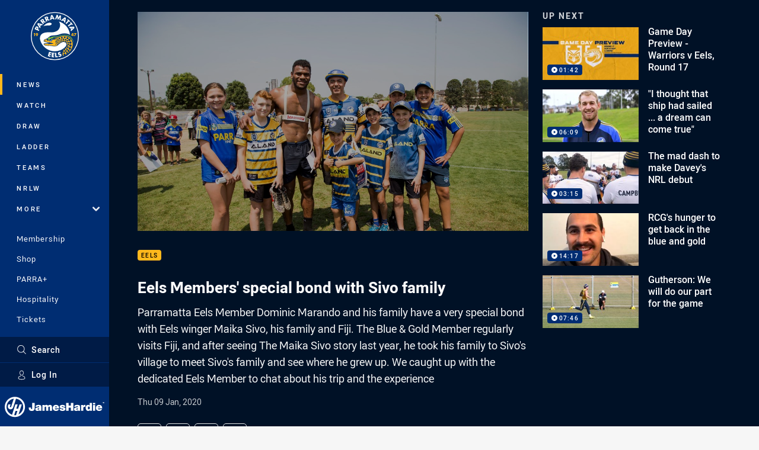

--- FILE ---
content_type: text/html; charset=utf-8
request_url: https://www.parraeels.com.au/news/2020/01/09/eels-members-special-bond-with-sivo-family/
body_size: 16859
content:




<!DOCTYPE html>
<html lang="en" class="no-js-keyboard-focus">
<head>
  <meta charset="utf-8" />
  <meta http-equiv="X-UA-Compatible" content="IE=edge" />
  <meta name="HandheldFriendly" content="true" />
  <meta name="MobileOptimized" content="320" />  
  <meta name="viewport" content="width=device-width, initial-scale=1" />
  <script src="https://cdn.optimizely.com/js/26919700052.js"></script>
  <title>Eels Members&#39; special bond with Sivo family | Eels</title>
  <script>document.documentElement.classList.remove('no-js');</script>

<link rel="preload" as="font" href="/Client/dist/public/fonts/rl2-bold.woff2" crossorigin>
<link rel="preload" as="font" href="/Client/dist/public/fonts/rl2-medium.woff2" crossorigin>
<link rel="preload" as="font" href="/Client/dist/public/fonts/rl2-regular.woff2" crossorigin>

<link href="/Client/dist/styles.48F64E1C.css" rel="stylesheet" />
  
  <link rel="manifest" href="/manifest.json" />
  <script charset="UTF-8" type="text/javascript">
  window["adrum-start-time"] = new Date().getTime();
  (function(config){
      config.appKey = "SY-AAB-NTB";
      config.adrumExtUrlHttp = "http://cdn.appdynamics.com";
      config.adrumExtUrlHttps = "https://cdn.appdynamics.com";
      config.beaconUrlHttp = "http://syd-col.eum-appdynamics.com";
      config.beaconUrlHttps = "https://syd-col.eum-appdynamics.com";
      config.useHTTPSAlways = true;
      config.resTiming = {"bufSize":200,"clearResTimingOnBeaconSend":true};
      config.maxUrlLength = 512;
  })(window["adrum-config"] || (window["adrum-config"] = {}));
  </script>
  <script src="//cdn.appdynamics.com/adrum/adrum-23.3.0.4265.js"></script>

    <link href="https://www.parraeels.com.au/news/2020/01/09/eels-members-special-bond-with-sivo-family/" rel="canonical" />
  <script>
    window.NRL_SITE_THEME = {"key":"eels","logos":{"badge-basic24-mono.svg":"202512030522","badge-basic24.svg":"202512030522","badge.png":"202512030522","badge.svg":"202512030522","header-background.png":"202512030522","header-background.svg":"202512030522","silhouette.png":"202512030522","silhouette.svg":"202512030522","text.svg":"202512030522"}};
      window.NRL_PAGE_DATA = {"name":"Eels Members' special bond with Sivo family","pageId":1009938,"pageType":"video","path":"78756360/eels.web/video","published":"2020-01-09T04:35:10+00:00","siteName":"Eels","age":"unknown","gen":"unknown","birthYear":"unknown","userAccess":"All","subtype":"Interview","topic":["Eels","Community","Membership"],"season":"2020"};
      window.dataLayer = [window.NRL_PAGE_DATA];
          window.NRL_RECAPTCHA_DATA = { key: "6Lerp2kUAAAAABYscFaWwboSP3DaaFwY9TjZOR26"};
    window.NRL_SITE_CONFIG = {watchingThatEnabled: true, };
  </script>

<script type="text/javascript">
<!-- Google Tag Manager -->
(function(w,d,s,l,i){w[l]=w[l]||[];w[l].push({'gtm.start':new Date().getTime(),event:'gtm.js'});
var f=d.getElementsByTagName(s)[0],
j=d.createElement(s),dl=l!='dataLayer'?'&l='+l:'';j.async=true;j.src=
'https://www.googletagmanager.com/gtm.js?id='+i+dl;f.parentNode.insertBefore(j,f);
})(window,document,'script','dataLayer','GTM-PV42QSK');
<!-- End Google Tag Manager -->
</script>
  


<meta itemprop="name" property="og:title" content="Eels Members&#39; special bond with Sivo family" />
  <meta name="description" property="og:description" content="Parramatta Eels Member Dominic Marando and his family have a very special bond with Eels winger Maika Sivo, his family and Fiji. The Blue &amp; Gold Member regularly visits Fiji, and after seeing The Maika Sivo story last year, he took his family to Sivo&#39;s village to meet Sivo&#39;s family and see where he grew up. We caught up with the dedicated Eels Member to chat about his trip and the experience" />
  <meta itemprop="description" content="Parramatta Eels Member Dominic Marando and his family have a very special bond with Eels winger Maika Sivo, his family and Fiji. The Blue &amp; Gold Member regularly visits Fiji, and after seeing The Maika Sivo story last year, he took his family to Sivo&#39;s village to meet Sivo&#39;s family and see where he grew up. We caught up with the dedicated Eels Member to chat about his trip and the experience" />


  <meta itemprop="image" property="og:image" content="https://www.parraeels.com.au/remote.axd?https://imageproxy-prod.nrl.digital/api/assets/44993969/keyframes/310231/image?center=0.406%2C0.483&amp;preset=share" />
  <meta name="twitter:card" content="summary_large_image" />
  <meta name="twitter:site" content="@parraeels" />
<meta property="og:locale" content="en_AU" />
<meta property="og:type" content="video.other" />
<meta property="og:url" content="https://www.parraeels.com.au/news/2020/01/09/eels-members-special-bond-with-sivo-family/" />

  <meta property="og:site_name" content="Parramatta Eels" />

  <meta name="robots" content="index, follow, max-image-preview:large">

  <link rel="apple-touch-icon" sizes="180x180" href="/client/dist/favicons/eels-180x180.png?bust=202512011">
  <link rel="icon" type="image/png" sizes="16x16" href="/client/dist/favicons/eels-16x16.png?bust=202512011">
  <link rel="icon" type="image/png" sizes="32x32" href="/client/dist/favicons/eels-32x32.png?bust=202512011">
  <link rel="icon" type="image/png" sizes="192x192" href="/client/dist/favicons/eels-192x192.png?bust=202512011">
  <link rel="icon" type="image/png" sizes="260x260" href="/client/dist/favicons/eels-260x260.png?bust=202512011">
  <link rel="mask-icon" href="/client/dist/logos/eels-silhouette.svg?bust=202512011" color="#111111">

  
  <script type="application/ld+json">
    {"@context":"http://schema.org","@type":"VideoObject","name":"Eels Members' special bond with Sivo family","description":"Parramatta Eels Member Dominic Marando and his family have a very special bond with Eels winger Maika Sivo, his family and Fiji. The Blue & Gold Member regularly visits Fiji, and after seeing The Maika Sivo story last year, he took his family to Sivo's village to meet Sivo's family and see where he grew up. We caught up with the dedicated Eels Member to chat about his trip and the experience","about":{"@context":"http://schema.org","@type":"ItemList","itemListElement":[{"@context":"http://schema.org","@type":"Thing","name":"Eels","url":"https://www.parraeels.com.au/news/topic/eels/"},{"@context":"http://schema.org","@type":"Thing","name":"Community","url":"https://www.parraeels.com.au/news/topic/community/"},{"@context":"http://schema.org","@type":"Thing","name":"Membership","url":"https://www.parraeels.com.au/news/topic/membership/"}],"numberOfItems":3},"contentUrl":"https://vcdn-prod.nrl.com/vod/44993969-1578542980/manifest.m3u8","duration":"PT2M1S","publisher":{"@context":"http://schema.org","@type":"Organization","name":"Eels","url":"https://www.parraeels.com.au/","logo":{"@context":"http://schema.org","@type":"ImageObject","url":"https://www.parraeels.com.au/.theme/eels/badge.png?bust=202512030522","width":336,"height":336}},"thumbnail":{"@context":"http://schema.org","@type":"ImageObject","url":"https://www.parraeels.com.au/remote.axd?https://imageproxy-prod.nrl.digital/api/assets/44993969/keyframes/310231/image?center=0.406%2C0.483&preset=seo-card-large"},"thumbnailUrl":"https://www.parraeels.com.au/remote.axd?https://imageproxy-prod.nrl.digital/api/assets/44993969/keyframes/310231/image?center=0.406%2C0.483&preset=seo-card-large","uploadDate":"2020-01-09T04:35:10+00:00"}
  </script>


  
</head>
<body class="t-root t-eels ">
  <noscript> <iframe src="https://www.googletagmanager.com/ns.html?id=GTM-PV42QSK" height="0" width="0" style="display:none;visibility:hidden"></iframe> </noscript>
  <a aria-label="Press enter to skip to main content"
     class="keyboard-navigation u-border"
     href="#main-content">
    Skip to main content
  </a>
  <div id="nrl-dummy-ad"
       class="o-ad o-ad-dummy pub_300x250 pub_300x250m pub_728x90 text-ad textAd text_ad text_ads text-ads text-ad-links"></div>
  <script>!function () { function o(o, e, n) { var i = o + "-svg", t = new XMLHttpRequest, s = document.body, d = document.createElement("div"), a = n || window.location.protocol + "//" + window.location.hostname + (window.location.port ? ":" + window.location.port : ""), c = a + e, l = " no-svg"; if (d.id = i, s.insertBefore(d, s.childNodes[0]), "withCredentials" in t) t.withCredentials, t.open("GET", c, !0); else { if ("undefined" == typeof XDomainRequest) return void (s.className += l); t = new XDomainRequest, t.open("GET", c) } t.onload = function () { d.className = "u-visually-hidden", d.innerHTML = t.responseText }, t.onerror = function () { s.className += l }, setTimeout(function () { t.send() }, 0) } o("icons", "/Client/dist/svg/icons-sprite.CBB083B4.svg")}()</script>


  <div class="l-page ">
    <div class="l-page__secondary">


  <div id="vue-navigation"
       class="pre-quench t- u-print-display-none">
    <nav aria-labelledby="navigation-title"
         class="navigation u-t-bg-color-primary "
         role="navigation"
         ref="navigation"
         :class="[positionClass, {'is-expanded': state.isNavExpanded}]"
    >

      <div class="navigation__headroom" id="js-headroom">
        <div class="navigation__header js-parallax-adjuster"
             ref="navMainHeader"
             v-on:touchmove="preventTouchMove($event, 'navMainHeader')">
          <h2 id="navigation-title" class="u-visually-hidden">Main</h2>

          <button aria-controls="navigation-menu"
                  aria-haspopup="true"
                  aria-label="Main navigation"
                  class="navigation-hamburger u-disable-hover-when-supports-touch"
                  v-bind:aria-expanded="state.isNavExpanded"
                  v-on:click="toggleNav()">
            <svg-icon class="navigation-hamburger__svg"
                      v-bind:icon="state.isNavExpanded ? 'cross' : 'hamburger'"></svg-icon>
          </button>

          <div class="navigation-logo">
            <a href="/" class="navigation-logo__link">
              <img alt="eels logo" class="navigation-logo__badge" src="/.theme/eels/badge.svg?bust=202512030522" />
              <img alt="eels logo" class="navigation-logo__text" src="/.theme/eels/text.svg?bust=202512030522" />
            </a>
          </div>
          <a
            aria-label="Search"
            class="navigation-search__small-screen-button"
            href="/search/"
          >
            <svg role="img" focusable="false" class="o-svg navigation-search__small-screen-svg">
              <use xlink:href="#svg-magnifier"/>
            </svg>
          </a>
        </div>
      </div>

      <div
        class="navigation__menu u-t-border-color-tint"
        id="navigation-menu"
        tabindex="-1"
        ref="navigationMenu"
      >
        <custom-scrollbar
          class="o-themed-scrollbar u-flex-grow-1 u-overflow-hidden"
          direction="vertical"
          id="navigation"
          ref="scrollbar"
          thumb-class="u-t-bg-color-secondary"
        >
          <div
            class="u-t-bg-color-primary u-t-border-color-tint-rm"
            slot="custom-scroll-target"
          >
            <ul class="navigation-list navigation-list--primary">
  <li>
    <a 
      class="navigation-list__link navigation-left-border u-disable-hover-when-supports-touch u-t-border-color-highlight-on-hover"
      href="/news/"
      v-bind:aria-current="isSelected('/news/', false)"
      v-bind:class="{ 'u-t-border-color-highlight is-selected': isSelected('/news/') }">
      News
    </a>
  </li>
  <li>
    <a 
      class="navigation-list__link navigation-left-border u-disable-hover-when-supports-touch u-t-border-color-highlight-on-hover"
      href="/watch/"
      v-bind:aria-current="isSelected('/watch/', false)"
      v-bind:class="{ 'u-t-border-color-highlight is-selected': isSelected('/watch/') }">
      Watch
    </a>
  </li>
  <li>
    <a 
      class="navigation-list__link navigation-left-border u-disable-hover-when-supports-touch u-t-border-color-highlight-on-hover"
      href="/draw/"
      v-bind:aria-current="isSelected('/draw/', false)"
      v-bind:class="{ 'u-t-border-color-highlight is-selected': isSelected('/draw/') }">
      Draw
    </a>
  </li>
  <li>
    <a 
      class="navigation-list__link navigation-left-border u-disable-hover-when-supports-touch u-t-border-color-highlight-on-hover"
      href="/ladder/"
      v-bind:aria-current="isSelected('/ladder/', false)"
      v-bind:class="{ 'u-t-border-color-highlight is-selected': isSelected('/ladder/') }">
      Ladder
    </a>
  </li>
  <li>
    <a 
      class="navigation-list__link navigation-left-border u-disable-hover-when-supports-touch u-t-border-color-highlight-on-hover"
      href="/teams/"
      v-bind:aria-current="isSelected('/teams/', false)"
      v-bind:class="{ 'u-t-border-color-highlight is-selected': isSelected('/teams/') }">
      Teams
    </a>
  </li>
  <li>
    <a 
      class="navigation-list__link navigation-left-border u-disable-hover-when-supports-touch u-t-border-color-highlight-on-hover"
      href="/nrlw/"
      v-bind:aria-current="isSelected('/nrlw/', false)"
      v-bind:class="{ 'u-t-border-color-highlight is-selected': isSelected('/nrlw/') }">
      NRLW
    </a>
  </li>
                              <li>
                  <collapsible
                    button-class="navigation-list__link u-disable-hover-when-supports-touch u-spacing-pr-16 u-t-border-color-highlight-on-hover"
                    is-menu-button
                    v-bind:is-expanded-on-mount="isMoreExpandedOnMount"
                    v-on:collapsible-toggled="handleMenuButtonToggle"
                  >
                    <template slot="button-content">
                      More
                    </template>
                    <ul
                      class="navigation-list navigation-list--more u-t-bg-color-tint"
                      slot="button-target"
                      v-cloak
                    >
  <li>
    <a 
      class="navigation-list__link navigation-left-border u-disable-hover-when-supports-touch u-t-border-color-highlight-on-hover"
      href="/about/"
      v-bind:aria-current="isSelected('/about/', true)"
      v-bind:class="{ 'u-t-border-color-highlight is-selected': isSelected('/about/') }">
      About
    </a>
  </li>
  <li>
    <a 
      class="navigation-list__link navigation-left-border u-disable-hover-when-supports-touch u-t-border-color-highlight-on-hover"
      href="/community/"
      v-bind:aria-current="isSelected('/community/', true)"
      v-bind:class="{ 'u-t-border-color-highlight is-selected': isSelected('/community/') }">
      Community
    </a>
  </li>
  <li>
    <a 
      class="navigation-list__link navigation-left-border u-disable-hover-when-supports-touch u-t-border-color-highlight-on-hover"
      href="/commercialpartnerships/"
      v-bind:aria-current="isSelected('/commercialpartnerships/', true)"
      v-bind:class="{ 'u-t-border-color-highlight is-selected': isSelected('/commercialpartnerships/') }">
      Corporate
    </a>
  </li>
  <li>
    <a 
      class="navigation-list__link navigation-left-border u-disable-hover-when-supports-touch u-t-border-color-highlight-on-hover"
      href="/about/foundation/"
      v-bind:aria-current="isSelected('/about/foundation/', true)"
      v-bind:class="{ 'u-t-border-color-highlight is-selected': isSelected('/about/foundation/') }">
      Foundation
    </a>
  </li>
  <li>
    <a 
      class="navigation-list__link navigation-left-border u-disable-hover-when-supports-touch u-t-border-color-highlight-on-hover"
      href="/about/foundation/5050/charity-raffle/"
      v-bind:aria-current="isSelected('/about/foundation/5050/charity-raffle/', true)"
      v-bind:class="{ 'u-t-border-color-highlight is-selected': isSelected('/about/foundation/5050/charity-raffle/') }">
      50-50 Charity Raffle
    </a>
  </li>
  <li>
    <a 
      class="navigation-list__link navigation-left-border u-disable-hover-when-supports-touch u-t-border-color-highlight-on-hover"
      href="/junior-league/"
      v-bind:aria-current="isSelected('/junior-league/', true)"
      v-bind:class="{ 'u-t-border-color-highlight is-selected': isSelected('/junior-league/') }">
      Junior League
    </a>
  </li>
  <li>
    <a 
      class="navigation-list__link navigation-left-border u-disable-hover-when-supports-touch u-t-border-color-highlight-on-hover"
      href="/competitions/"
      v-bind:aria-current="isSelected('/competitions/', true)"
      v-bind:class="{ 'u-t-border-color-highlight is-selected': isSelected('/competitions/') }">
      Competitions
    </a>
  </li>
  <li>
    <a 
      class="navigation-list__link navigation-left-border u-disable-hover-when-supports-touch u-t-border-color-highlight-on-hover"
      href="https://fantasy.nrl.com/"
      rel="noopener noreferrer"
      target="_blank"
      v-bind:aria-current="isSelected('https://fantasy.nrl.com/', true)"
      v-bind:class="{ 'u-t-border-color-highlight is-selected': isSelected('https://fantasy.nrl.com/') }">
      Fantasy
    </a>
  </li>
  <li>
    <a 
      class="navigation-list__link navigation-left-border u-disable-hover-when-supports-touch u-t-border-color-highlight-on-hover"
      href="https://tipping.nrl.com/"
      rel="noopener noreferrer"
      target="_blank"
      v-bind:aria-current="isSelected('https://tipping.nrl.com/', true)"
      v-bind:class="{ 'u-t-border-color-highlight is-selected': isSelected('https://tipping.nrl.com/') }">
      Tipping
    </a>
  </li>
                    </ul>
                  </collapsible>
                </li>
            </ul>

            <ul class="navigation-list navigation-list--secondary">
  <li>
    <a 
      class="navigation-list__link navigation-left-border u-disable-hover-when-supports-touch u-t-border-color-highlight-on-hover"
      href="https://shop.parraeels.com.au/pages/membership"
      rel="noopener noreferrer"
      target="_blank"
      v-bind:aria-current="isSelected('https://shop.parraeels.com.au/pages/membership', false)"
      v-bind:class="{ 'u-t-border-color-highlight is-selected': isSelected('https://shop.parraeels.com.au/pages/membership') }">
      Membership
    </a>
  </li>
  <li>
    <a 
      class="navigation-list__link navigation-left-border u-disable-hover-when-supports-touch u-t-border-color-highlight-on-hover"
      href="https://shop.parraeels.com.au/"
      v-bind:aria-current="isSelected('https://shop.parraeels.com.au/', false)"
      v-bind:class="{ 'u-t-border-color-highlight is-selected': isSelected('https://shop.parraeels.com.au/') }">
      Shop
    </a>
  </li>
  <li>
    <a 
      class="navigation-list__link navigation-left-border u-disable-hover-when-supports-touch u-t-border-color-highlight-on-hover"
      href="https://www.parraplus.com.au/?utm_source=parraeelshome&amp;utm_campaign=25_parraplus&amp;utm_medium=website&amp;utm_content=parraplus"
      rel="noopener noreferrer"
      target="_blank"
      v-bind:aria-current="isSelected('https://www.parraplus.com.au/?utm_source=parraeelshome&amp;utm_campaign=25_parraplus&amp;utm_medium=website&amp;utm_content=parraplus', false)"
      v-bind:class="{ 'u-t-border-color-highlight is-selected': isSelected('https://www.parraplus.com.au/?utm_source=parraeelshome&amp;utm_campaign=25_parraplus&amp;utm_medium=website&amp;utm_content=parraplus') }">
      PARRA+
    </a>
  </li>
  <li>
    <a 
      class="navigation-list__link navigation-left-border u-disable-hover-when-supports-touch u-t-border-color-highlight-on-hover"
      href="https://shop.parraeels.com.au/pages/hospitality"
      rel="noopener noreferrer"
      target="_blank"
      v-bind:aria-current="isSelected('https://shop.parraeels.com.au/pages/hospitality', false)"
      v-bind:class="{ 'u-t-border-color-highlight is-selected': isSelected('https://shop.parraeels.com.au/pages/hospitality') }">
      Hospitality
    </a>
  </li>
  <li>
    <a 
      class="navigation-list__link navigation-left-border u-disable-hover-when-supports-touch u-t-border-color-highlight-on-hover"
      href="https://shop.parraeels.com.au/pages/register-your-interest-in-2026-tickets"
      rel="noopener noreferrer"
      target="_blank"
      v-bind:aria-current="isSelected('https://shop.parraeels.com.au/pages/register-your-interest-in-2026-tickets', false)"
      v-bind:class="{ 'u-t-border-color-highlight is-selected': isSelected('https://shop.parraeels.com.au/pages/register-your-interest-in-2026-tickets') }">
      Tickets
    </a>
  </li>
            </ul>

          </div>
        </custom-scrollbar>
        <div>
            <a
              class="navigation-search navigation-left-border u-t-bg-color-tint u-t-border-color-highlight-on-hover"
              href="/search/"
              v-bind:aria-current="isSelected('/search/')"
              v-bind:class="{ 'u-t-border-color-highlight is-selected': isSelected('/search/') }"
            >
              <div class="navigation-search__link">
                <svg
                  class="o-svg navigation-search__svg"
                  focusable="false"
                  role="img"
                >
                  <use xlink:href="#svg-magnifier" />
                </svg>
                Search
              </div>
            </a>
                        <div class="navigation-account">
                <a
                  aria-controls="nrl-account"
                  class="navigation-account-button navigation-left-border u-flex-grow-1 u-t-bg-color-tint u-t-border-color-highlight-on-hover"
                  href="/account/login?ReturnUrl=%2Fnews%2F2020%2F01%2F09%2Feels-members-special-bond-with-sivo-family%2F"
                >
                  <svg
                    role="img"
                    focusable="false"
                    class="o-svg navigation-account-button__svg"
                  >
                    <use xlink:href="#svg-bust" />
                  </svg>
                  Log In
                </a>
              </div>

            <div
              class="navigation-sponsor u-t-border-color-tint"
              ref="navMainSponsor"
              v-on:touchmove="preventTouchMove($event, 'navMainSponsor')"
            >
              <h3
                class="u-visually-hidden"
                id="navigation-sponsor-title"
              >
                Major Sponsors
              </h3>
              <ul class="navigation-sponsor__list">
                  <li class="navigation-sponsor__list-item">
                    <a
                      class="navigation-sponsor__link"
                      href="https://www.jameshardie.com.au/"
                      rel="noopener noreferrer"
                      target="_blank"
                    >
                      <img
                        alt="James Hardie"
                        class="navigation-sponsor__svg"
                        src="https://www.parraeels.com.au/siteassets/.lookups/sponsors/jameshardie-navigation.svg?preset=sponsor-navigation"
                      />
                    </a>
                  </li>
              </ul>
            </div>
        </div>
      </div>
    </nav>
  </div>


    </div>
    <main class="l-page-primary" role="main">

      <div class="u-visually-hidden"
           data-nosnippet
           id="main-content"
           tabindex="-1">
        You have skipped the navigation, tab for page content
      </div>
      <div class="l-page-primary__top ">

        




<div class="video">
  <div class="video__media-content u-t-bg-color-tint-rm">
    <div class="l-content">
      <div class="l-content__primary">

        <div class="l-grid">
          <div class="l-grid__cell l-grid__cell--padding-16 l-grid__cell--padding-24-at-960">
            <div class="l-grid l-grid--spacing-16 l-grid--spacing-24-at-960">
              <div class="l-grid__cell l-grid__cell--100 l-grid__cell--66-at-960">




  <div
    class="vue-video-player video-player u-t-color-highlight video-player--sm-outdent-below-960 u-aspect-16-9"
    data-nosnippet
    q-data="{&quot;contentId&quot;:1009938,&quot;imageUrl&quot;:&quot;/remote.axd?https://imageproxy-prod.nrl.digital/api/assets/44993969/keyframes/310231/image?center=0.406%2C0.483&quot;,&quot;topic&quot;:&quot;Eels&quot;,&quot;label&quot;:&quot;None&quot;,&quot;name&quot;:&quot;Eels Members&#39; special bond with Sivo family&quot;,&quot;published&quot;:&quot;2020-01-09T04:35:10Z&quot;,&quot;url&quot;:&quot;https://www.parraeels.com.au/news/2020/01/09/eels-members-special-bond-with-sivo-family/&quot;,&quot;type&quot;:&quot;Video&quot;,&quot;summary&quot;:&quot;Parramatta Eels Member Dominic Marando and his family have a very special bond with Eels winger Maika Sivo, his family and Fiji. The Blue &amp; Gold Member regularly visits Fiji, and after seeing The Maika Sivo story last year, he took his family to Sivo&#39;s village to meet Sivo&#39;s family and see where he grew up. We caught up with the dedicated Eels Member to chat about his trip and the experience&quot;,&quot;lastModified&quot;:&quot;2024-08-28T02:45:00Z&quot;,&quot;subType&quot;:&quot;Interview&quot;,&quot;showAdverts&quot;:true,&quot;tags&quot;:{&quot;season&quot;:{&quot;id&quot;:&quot;2020&quot;,&quot;name&quot;:&quot;2020&quot;},&quot;match&quot;:{&quot;id&quot;:&quot;0000&quot;,&quot;name&quot;:&quot;null v null&quot;}},&quot;assetId&quot;:&quot;44993969&quot;,&quot;autoplay&quot;:true,&quot;code&quot;:&quot;26fb12e3-6af8-4c69-870f-51f7ca00395e&quot;,&quot;duration&quot;:121,&quot;isUpcomingLiveStream&quot;:false,&quot;streams&quot;:{&quot;hls&quot;:&quot;https://vcdn-prod.nrl.com/vod/44993969-1578542980/manifest.m3u8?hdnea=exp=1769095103~acl=/vod/44993969-1578542980/*~hmac=CFE64FB94D90C5B045D669905934049113501390D0CBBE2C5528328006DB3B83&quot;},&quot;tracks&quot;:{&quot;thumbnails&quot;:&quot;https://vcdn-prod.nrl.com/vod/44993969-1578542980/thumbs.vtt&quot;},&quot;nextVideo&quot;:{&quot;isMatch&quot;:false,&quot;imageUrl&quot;:&quot;/remote.axd?https://imageproxy-prod.nrl.digital/api/assets/51168853/keyframes/345377/image?center=0.5%2C0.5&quot;,&quot;title&quot;:&quot;Game Day Preview - Warriors v Eels, Round 17&quot;,&quot;summary&quot;:&quot;Assistant Coach David Kidwell preview&#39;s the Eels&#39; Round 17 clash with the Warriors at Central Coast Stadium.&quot;,&quot;topic&quot;:&quot;Eels&quot;,&quot;url&quot;:&quot;https://www.parraeels.com.au/news/2020/09/06/game-day-preview---warriors-v-eels-round-17/&quot;}}"
    q-r-data='{"adPath": "NRL_PAGE_DATA.path"}'
  >
      <!-- <q> -->
      <template q-component="video-post-screen">
        <div
          class="video-post-screen eqio u-overlay u-bg-color-black"
          data-eqio-sizes='[">599", ">809", ">959"]'
          data-eqio-prefix="video-post-screen"
          ref="root"
        >
          <poster-image
            class="video-post-screen__poster"
            v-bind="posterImageProps"
          ></poster-image>
          <div class="video-post-screen-controls u-flex-column u-flex-center u-overlay u-text-align-center">
            <template v-if="showNext">
              <h3 class="video-post-screen__heading u-color-white-opacity-80 u-font-weight-400 u-text-align-center u-width-100">
                  Up Next
              </h3>
              <h4 
                class="o-topic u-spacing-mb-4"
                v-bind:class="isTvContent ? 'u-t-color-highlight' : 'u-color-white'"
                v-text="nextVideo.topic"
              ></h4>
              <p 
                class="card-content__topic o-topic u-color-white u-display-flex u-flex-wrap-yes u-font-weight-500"
                v-if="isTvContent"
              >
                <span
                  class="card-content__spacer u-display-inline"
                  v-if="!!competitionSeason"
                  v-text="competitionSeason"
                ></span>
                <span
                  class="card-content__spacer u-display-inline u-t-color-highlight"
                  v-if="nextVideo.season && (nextVideo.episodeId || nextVideo.round)"
                >/</span>
                <span
                  class="u-display-inline"
                  v-if="nextVideo.episodeId || nextVideo.round"
                  v-text="nextVideo.episodeId || nextVideo.round"
                ></span>
              </p>
              <h2
                class="video-post-screen__video-title u-color-white u-spacing-mt-16"
                v-text="nextVideo.title"
              ></h2>
              <delayed-auto-play-button
                class="video-post-screen__auto-play"
                v-bind:cancelled="cancelled"
                v-bind:duration="waitSeconds"
                v-if="countdownEnabled"
                v-on:auto-play="handleAutoPlayNext"
                v-on:play="handlePlayNext"
              ></delayed-auto-play-button>
              <div class="u-flex-center u-width-100">
                <a
                  aria-label="Cancel automatic play of next video"
                  class="video-post-screen__cancel u-color-gray-5 u-color-white-on-hover u-font-weight-400"
                  href=""
                  v-on:click.prevent="cancel"
                >
                  Cancel
                </a>
              </div>
            </template>
            <template v-else>
              <div class="u-flex-center u-color-white">
                <button
                  class="video-post-screen__button u-flex-center u-flex-column"
                  v-bind:class="hasNext ? 'u-spacing-mr-64': ''"
                  v-on:click="handleReplay"
                >
                  <svg-icon
                    class="video-post-screen__button-svg" 
                    icon="replay"
                  ></svg-icon>
                  <span>
                    Replay
                  </span>
                </button>
                <button
                  class="video-post-screen__button u-flex-center u-flex-column u-spacing-ml-16-at-768"
                  v-if="hasNext"
                  v-on:click="handlePlayNext"
                >
                  <svg-icon
                    class="video-post-screen__button-svg" 
                    icon="play-next"
                  ></svg-icon>
                  <span class="u-white-space-no-wrap">
                    Play Next
                  </span>
                </button>
              </div>
            </template>
          </div>
        </div>
      </template>
      <!-- </q> -->

    <q-template></q-template>

  </div>

                <div
                  class="header u-spacing-mt-16"
                  data-nosnippet
                >
                  <div class="header__topic-btyb-wrapper">

<span class="o-lozenge" >
      <a class="o-lozenge__topic" href="https://www.parraeels.com.au/news/topic/eels/">
        Eels
      </a>


</span>

                  </div>
                  <h1 class="header__title" >Eels Members&#39; special bond with Sivo family</h1>
                </div>
                <p class="video__summary" >Parramatta Eels Member Dominic Marando and his family have a very special bond with Eels winger Maika Sivo, his family and Fiji. The Blue &amp; Gold Member regularly visits Fiji, and after seeing The Maika Sivo story last year, he took his family to Sivo&#39;s village to meet Sivo&#39;s family and see where he grew up. We caught up with the dedicated Eels Member to chat about his trip and the experience</p>
                <time
                  class="video__timestamp"
                  data-nosnippet
                  datetime="2020-01-09T04:35:10Z"
                >
                  Thu 09 Jan, 2020
                </time>

<div class="share-block u-display-flex u-print-display-none"
     data-nosnippet
     id="vue-share-block"
     q-r-data='{ "targeting": "NRL_PAGE_DATA" }'
>
  <h2 class="u-visually-hidden">Share on social media</h2>
  <ul class="share-block__list u-display-flex">
    <li>
      <a href="http://www.facebook.com/sharer/sharer.php?u=https%3a%2f%2fwww.parraeels.com.au%2fnews%2f2020%2f01%2f09%2feels-members-special-bond-with-sivo-family%2f"
         class="social-icon-link social-icon-link--on-dark social-icon-link--network-facebook u-border u-t-border-color-secondary-on-hover u-t-color-secondary-on-hover"
         v-on:click="handleClick($event)"
      >
        <svg role="img" focusable="false" class="o-svg social-icon-link__svg">
          <use xlink:href="#svg-logo-facebook"/>
        </svg>
        <span class="u-visually-hidden">Share via Facebook</span>
      </a>
    </li>
    <li>
      <a href="http://www.twitter.com/intent/tweet?url=https%3a%2f%2fwww.parraeels.com.au%2fnews%2f2020%2f01%2f09%2feels-members-special-bond-with-sivo-family%2f&text=Eels+Members%27+special+bond+with+Sivo+family&via=parraeels"
         class="social-icon-link social-icon-link--on-dark social-icon-link--network-twitter u-border u-t-border-color-secondary-on-hover u-t-color-secondary-on-hover"
         v-on:click="handleClick($event)"
      >
        <svg role="img" focusable="false" class="o-svg social-icon-link__svg">
          <use xlink:href="#svg-logo-twitter"/>
        </svg>
        <span class="u-visually-hidden">Share via Twitter</span>
      </a>
    </li>
    <li>
      <a href="whatsapp://send?text=https%3a%2f%2fwww.parraeels.com.au%2fnews%2f2020%2f01%2f09%2feels-members-special-bond-with-sivo-family%2f"
         class="social-icon-link social-icon-link--on-dark social-icon-link--network-whats-app u-border u-t-border-color-secondary-on-hover u-t-color-secondary-on-hover"
         v-on:click="handleClick($event)"
      >
        <svg role="img" focusable="false" class="o-svg social-icon-link__svg">
          <use xlink:href="#svg-logo-whats-app"/>
        </svg>
        <span class="u-visually-hidden">Share via Whats-app</span>
      </a>
    </li>
    <li>
      <a href="https://reddit.com/submit?url=https%3a%2f%2fwww.parraeels.com.au%2fnews%2f2020%2f01%2f09%2feels-members-special-bond-with-sivo-family%2f&title=Eels+Members%27+special+bond+with+Sivo+family"
         class="social-icon-link social-icon-link--on-dark social-icon-link--network-reddit u-border u-t-border-color-secondary-on-hover u-t-color-secondary-on-hover"
         v-on:click="handleClick($event)"
      >
        <svg role="img" focusable="false" class="o-svg social-icon-link__svg">
          <use xlink:href="#svg-logo-reddit"/>
        </svg>
        <span class="u-visually-hidden">Share via Reddit</span>
      </a>
    </li>
    <li>
      <a href="mailto:?subject=Eels+Members%27+special+bond+with+Sivo+family&body=Parramatta Eels Member Dominic Marando and his family have a very special bond with Eels winger Maika Sivo, his family and Fiji. The Blue &amp; Gold Member regularly visits Fiji, and after seeing The Maika Sivo story last year, he took his family to Sivo&#39;s village to meet Sivo&#39;s family and see where he grew up. We caught up with the dedicated Eels Member to chat about his trip and the experience https%3a%2f%2fwww.parraeels.com.au%2fnews%2f2020%2f01%2f09%2feels-members-special-bond-with-sivo-family%2f"
         class="social-icon-link social-icon-link--on-dark social-icon-link--network-email u-border u-t-border-color-secondary-on-hover u-t-color-secondary-on-hover"
         v-on:click="handleClick($event)"
      >
        <svg role="img" focusable="false" class="o-svg social-icon-link__svg">
          <use xlink:href="#svg-logo-email"/>
        </svg>
        <span class="u-visually-hidden">Share via Email</span>
      </a>
    </li>
  </ul>
</div>

              </div>

              <div class="l-grid__cell l-grid__cell--100 l-grid__cell--33-at-960">
                  <div class="up-next">
                    <h3 class="up-next__title">Up Next</h3>
                    <div class="up-next__playlist-wrapper u-momentum-scrolling o-themed-scrollbar">
                      <ul class="playlist">
                          <li class="playlist__item">
                            <a class="playlist__link" href="/news/2020/09/06/game-day-preview---warriors-v-eels-round-17/">
                              <div class="playlist__thumbnail">
                                  <img src="/remote.axd?https://imageproxy-prod.nrl.digital/api/assets/51168853/keyframes/345377/image?center=0.5%2C0.5&amp;preset=playlist" alt="" />
                                
<span class="o-lozenge playlist__item-lozenge" >


    <span class="o-lozenge__content">
<svg 
  class="o-svg " 
  data-icon="play-arrow-circle-24"
  focusable="false" 
  role="img" 
>
  <use xlink:href="#svg-play-arrow-circle-24"></use>
</svg>          <time
            datetime="PT1M42S"
            aria-hidden="true"
          >
            01:42
          </time>

    </span>
</span>

                              </div>
                              <p class="playlist__item-title">Game Day Preview - Warriors v Eels, Round 17</p>
                            </a>
                          </li>
                          <li class="playlist__item">
                            <a class="playlist__link" href="/news/2020/07/18/i-thought-that-ship-had-sailed-...-a-dream-can-come-true/">
                              <div class="playlist__thumbnail">
                                  <img src="/remote.axd?https://imageproxy-prod.nrl.digital/api/assets/49916503/keyframes/336703/image?center=0.5%2C0.5&amp;preset=playlist" alt="" />
                                
<span class="o-lozenge playlist__item-lozenge" >


    <span class="o-lozenge__content">
<svg 
  class="o-svg " 
  data-icon="play-arrow-circle-24"
  focusable="false" 
  role="img" 
>
  <use xlink:href="#svg-play-arrow-circle-24"></use>
</svg>          <time
            datetime="PT6M9S"
            aria-hidden="true"
          >
            06:09
          </time>

    </span>
</span>

                              </div>
                              <p class="playlist__item-title">&quot;I thought that ship had sailed ... a dream can come true&quot;</p>
                            </a>
                          </li>
                          <li class="playlist__item">
                            <a class="playlist__link" href="/news/2020/07/20/a-mad-dash-to-make-daveys-nrl-debut/">
                              <div class="playlist__thumbnail">
                                  <img src="/remote.axd?https://imageproxy-prod.nrl.digital/api/assets/50024035/keyframes/337205/image?center=0.5%2C0.5&amp;preset=playlist" alt="" />
                                
<span class="o-lozenge playlist__item-lozenge" >


    <span class="o-lozenge__content">
<svg 
  class="o-svg " 
  data-icon="play-arrow-circle-24"
  focusable="false" 
  role="img" 
>
  <use xlink:href="#svg-play-arrow-circle-24"></use>
</svg>          <time
            datetime="PT3M15S"
            aria-hidden="true"
          >
            03:15
          </time>

    </span>
</span>

                              </div>
                              <p class="playlist__item-title">The mad dash to make Davey&#39;s NRL debut</p>
                            </a>
                          </li>
                          <li class="playlist__item">
                            <a class="playlist__link" href="/news/2020/05/01/rcgs-hunger-to-get-back-in-the-blue-and-gold/">
                              <div class="playlist__thumbnail">
                                  <img src="/remote.axd?https://imageproxy-prod.nrl.digital/api/assets/47402249/keyframes/324939/image?center=0.942%2C0.414&amp;preset=playlist" alt="" />
                                
<span class="o-lozenge playlist__item-lozenge" >


    <span class="o-lozenge__content">
<svg 
  class="o-svg " 
  data-icon="play-arrow-circle-24"
  focusable="false" 
  role="img" 
>
  <use xlink:href="#svg-play-arrow-circle-24"></use>
</svg>          <time
            datetime="PT14M17S"
            aria-hidden="true"
          >
            14:17
          </time>

    </span>
</span>

                              </div>
                              <p class="playlist__item-title">RCG&#39;s hunger to get back in the blue and gold</p>
                            </a>
                          </li>
                          <li class="playlist__item">
                            <a class="playlist__link" href="/news/2020/05/06/gutherson-we-will-do-our-part-for-the-game/">
                              <div class="playlist__thumbnail">
                                  <img src="/remote.axd?https://imageproxy-prod.nrl.digital/api/assets/47428372/keyframes/325323/image?center=0.5%2C0.5&amp;preset=playlist" alt="" />
                                
<span class="o-lozenge playlist__item-lozenge" >


    <span class="o-lozenge__content">
<svg 
  class="o-svg " 
  data-icon="play-arrow-circle-24"
  focusable="false" 
  role="img" 
>
  <use xlink:href="#svg-play-arrow-circle-24"></use>
</svg>          <time
            datetime="PT7M46S"
            aria-hidden="true"
          >
            07:46
          </time>

    </span>
</span>

                              </div>
                              <p class="playlist__item-title">Gutherson: We will do our part for the game</p>
                            </a>
                          </li>
                      </ul>
                    </div>
                  </div>
              </div>
            </div>
          </div>
        </div>
      </div>
    </div>
  </div>
  <div class="video__related-content">
    <div class="l-content">
      <div class="l-content__primary">
        <div class="l-grid">
          <div class="l-grid__cell l-grid__cell--padding-16 l-grid__cell--padding-24-at-960">
<div
  class="vue-ad u-spacing-mt-8" 
  q-data='{"additionalClass": "u-spacing-mb-24 u-spacing-mt-24", "alias": "DAS-02", "isGamblingWarning": "False", "pos":1, "provider":""}' 
  q-r-data='{"targeting": "NRL_PAGE_DATA"}'>
  <q-template></q-template>
</div>
            <div class="l-grid l-grid--spacing-16 l-grid--spacing-24-at-960">
                <div class="l-grid__cell l-grid__cell--100">

  <div class="related-content u-print-display-none">
    <div class="section-title u-spacing-pt-16">
      <h3 class="section-title__header">
        Related
        <span aria-hidden="true" class="section-title__header-slash u-t-color-highlight"> / </span>
      </h3>
    </div>
    <div class="l-grid">
      <div class="l-grid__cell l-grid__cell--100">
        <div class="l-grid">
          <div class="l-grid__cell l-grid__cell--100 l-grid__cell--60-at-960 l-grid__cell--50-at-1200 l-grid__cell--padding-right-16-at-768 l-grid__cell--padding-right-24-at-960">
            <div class="l-grid l-grid--spacing-16 l-grid--spacing-24-at-960">
              <div class="l-grid__cell l-grid__cell--100">



<a
  aria-label="Eels Video - Game Day Preview - Warriors v Eels, Round 17. 01:42 Min duration. Published Sat 05 Sep, 2020"
  class="card o-shadowed-box o-rounded-box card--type-feature"
  href="/news/2020/09/06/game-day-preview---warriors-v-eels-round-17/"
>
  <div class="card-hero">
    <div class="card-hero__background">
      <div class="card-hero__content">



  <div class="card-picture">





  <picture>


    <img
      alt="Game Day Preview - Warriors v Eels, Round 17"
      
      class="card-hero__image u-zoom-on-parent-hover"
      loading="lazy"
      src="/remote.axd?https://imageproxy-prod.nrl.digital/api/assets/51168853/keyframes/345377/image?center=0.5%2C0.5&amp;preset=card-feature"
    />
  </picture>

  </div>

      </div>
    </div>
  </div>



  <div class="card-content ">
      <span class="card-content__lozenge-container">

<span class="o-lozenge" >
      <span class="o-lozenge__topic">
        Eels
      </span>


    <span class="o-lozenge__content">
<svg 
  class="o-svg " 
  data-icon="play-arrow-circle-24"
  focusable="false" 
  role="img" 
>
  <use xlink:href="#svg-play-arrow-circle-24"></use>
</svg>          <time
            datetime="PT1M42S"
            aria-hidden="true"
          >
            01:42
          </time>

    </span>
</span>

      </span>
    <div class="u-flex-grow-1">
      <div>

        <p class="card-content__text u-spacing-mb-16">Game Day Preview - Warriors v Eels, Round 17</p>
      </div>
    </div>



<div class="card-content__footer">
      
  <time
    class="card-content__timestamp"
    datetime="2020-09-05T21:01:01Z"
  >
    Sat 05 Sep, 2020
  </time>
    
</div>
  </div>
</a>

              </div>
            </div>
          </div>
          <div class="l-grid__cell l-grid__cell--100 l-grid__cell--40-at-960 l-grid__cell--50-at-1200 l-grid__cell--padding-left-16-at-768 l-grid__cell--padding-left-24-at-960">
            <div class="l-grid l-grid--spacing-16 l-grid--spacing-24-at-960">
                <div class="l-grid__cell l-grid__cell--100 l-grid__cell--50-at-600">



<a
  aria-label="Eels Video - The mad dash to make Davey&#39;s NRL debut. 03:15 Min duration. Published Mon 20 Jul, 2020"
  class="card o-shadowed-box o-rounded-box card--type-default card--type-compact-below-600"
  href="/news/2020/07/20/a-mad-dash-to-make-daveys-nrl-debut/"
>
  <div class="card-hero">
    <div class="card-hero__background">
      <div class="card-hero__content">



  <div class="card-picture">





  <picture>
  <source
    media="(max-width: 599px)"
    srcset="/remote.axd?https://imageproxy-prod.nrl.digital/api/assets/50024035/keyframes/337205/image?center=0.5%2C0.5&amp;preset=card-compact-210x174"
    type="image/jpg" 
  />


    <img
      alt="The mad dash to make Davey&#39;s NRL debut"
      
      class="card-hero__image u-zoom-on-parent-hover"
      loading="lazy"
      src="/remote.axd?https://imageproxy-prod.nrl.digital/api/assets/50024035/keyframes/337205/image?center=0.5%2C0.5&amp;preset=card-default"
    />
  </picture>

  </div>

      </div>
    </div>
  </div>



  <div class="card-content ">
      <span class="card-content__lozenge-container">

<span class="o-lozenge" >


    <span class="o-lozenge__content">
<svg 
  class="o-svg " 
  data-icon="play-arrow-circle-24"
  focusable="false" 
  role="img" 
>
  <use xlink:href="#svg-play-arrow-circle-24"></use>
</svg>          <time
            datetime="PT3M15S"
            aria-hidden="true"
          >
            03:15
          </time>

    </span>
</span>

      </span>
    <div class="u-flex-grow-1">
      <div>
          <h3 class="card-content__topic o-topic u-spacing-mb-8 u-t-color-secondary">Eels</h3>

        <p class="card-content__text ">The mad dash to make Davey&#39;s NRL debut</p>
      </div>
    </div>



<div class="card-content__footer">
      
  <time
    class="card-content__timestamp"
    datetime="2020-07-20T07:52:48Z"
  >
    Mon 20 Jul, 2020
  </time>
    
</div>
  </div>
</a>

                </div>
                <div class="l-grid__cell l-grid__cell--100 l-grid__cell--50-at-600">



<a
  aria-label="Eels Video - &quot;I thought that ship had sailed ... a dream can come true&quot;. 06:09 Min duration. Published Sat 18 Jul, 2020"
  class="card o-shadowed-box o-rounded-box card--type-default card--type-compact-below-600"
  href="/news/2020/07/18/i-thought-that-ship-had-sailed-...-a-dream-can-come-true/"
>
  <div class="card-hero">
    <div class="card-hero__background">
      <div class="card-hero__content">



  <div class="card-picture">





  <picture>
  <source
    media="(max-width: 599px)"
    srcset="/remote.axd?https://imageproxy-prod.nrl.digital/api/assets/49916503/keyframes/336703/image?center=0.5%2C0.5&amp;preset=card-compact-210x174"
    type="image/jpg" 
  />


    <img
      alt="&quot;I thought that ship had sailed ... a dream can come true&quot;"
      
      class="card-hero__image u-zoom-on-parent-hover"
      loading="lazy"
      src="/remote.axd?https://imageproxy-prod.nrl.digital/api/assets/49916503/keyframes/336703/image?center=0.5%2C0.5&amp;preset=card-default"
    />
  </picture>

  </div>

      </div>
    </div>
  </div>



  <div class="card-content ">
      <span class="card-content__lozenge-container">

<span class="o-lozenge" >


    <span class="o-lozenge__content">
<svg 
  class="o-svg " 
  data-icon="play-arrow-circle-24"
  focusable="false" 
  role="img" 
>
  <use xlink:href="#svg-play-arrow-circle-24"></use>
</svg>          <time
            datetime="PT6M9S"
            aria-hidden="true"
          >
            06:09
          </time>

    </span>
</span>

      </span>
    <div class="u-flex-grow-1">
      <div>
          <h3 class="card-content__topic o-topic u-spacing-mb-8 u-t-color-secondary">Eels</h3>

        <p class="card-content__text ">&quot;I thought that ship had sailed ... a dream can come true&quot;</p>
      </div>
    </div>



<div class="card-content__footer">
      
  <time
    class="card-content__timestamp"
    datetime="2020-07-18T05:52:37Z"
  >
    Sat 18 Jul, 2020
  </time>
    
</div>
  </div>
</a>

                </div>
                <div class="l-grid__cell l-grid__cell--100 l-grid__cell--50-at-600">



<a
  aria-label="Eels Video - Gutherson: We will do our part for the game. 07:46 Min duration. Published Wed 06 May, 2020"
  class="card o-shadowed-box o-rounded-box card--type-default card--type-compact-below-600"
  href="/news/2020/05/06/gutherson-we-will-do-our-part-for-the-game/"
>
  <div class="card-hero">
    <div class="card-hero__background">
      <div class="card-hero__content">



  <div class="card-picture">





  <picture>
  <source
    media="(max-width: 599px)"
    srcset="/remote.axd?https://imageproxy-prod.nrl.digital/api/assets/47428372/keyframes/325323/image?center=0.5%2C0.5&amp;preset=card-compact-210x174"
    type="image/jpg" 
  />


    <img
      alt="Gutherson: We will do our part for the game"
      
      class="card-hero__image u-zoom-on-parent-hover"
      loading="lazy"
      src="/remote.axd?https://imageproxy-prod.nrl.digital/api/assets/47428372/keyframes/325323/image?center=0.5%2C0.5&amp;preset=card-default"
    />
  </picture>

  </div>

      </div>
    </div>
  </div>



  <div class="card-content ">
      <span class="card-content__lozenge-container">

<span class="o-lozenge" >


    <span class="o-lozenge__content">
<svg 
  class="o-svg " 
  data-icon="play-arrow-circle-24"
  focusable="false" 
  role="img" 
>
  <use xlink:href="#svg-play-arrow-circle-24"></use>
</svg>          <time
            datetime="PT7M46S"
            aria-hidden="true"
          >
            07:46
          </time>

    </span>
</span>

      </span>
    <div class="u-flex-grow-1">
      <div>
          <h3 class="card-content__topic o-topic u-spacing-mb-8 u-t-color-secondary">Eels</h3>

        <p class="card-content__text ">Gutherson: We will do our part for the game</p>
      </div>
    </div>



<div class="card-content__footer">
      
  <time
    class="card-content__timestamp"
    datetime="2020-05-06T08:10:09Z"
  >
    Wed 06 May, 2020
  </time>
    
</div>
  </div>
</a>

                </div>
                <div class="l-grid__cell l-grid__cell--100 l-grid__cell--50-at-600">



<a
  aria-label="Eels Video - RCG&#39;s hunger to get back in the blue and gold. 14:17 Min duration. Published Thu 30 Apr, 2020"
  class="card o-shadowed-box o-rounded-box card--type-default card--type-compact-below-600"
  href="/news/2020/05/01/rcgs-hunger-to-get-back-in-the-blue-and-gold/"
>
  <div class="card-hero">
    <div class="card-hero__background">
      <div class="card-hero__content">



  <div class="card-picture">





  <picture>
  <source
    media="(max-width: 599px)"
    srcset="/remote.axd?https://imageproxy-prod.nrl.digital/api/assets/47402249/keyframes/324939/image?center=0.942%2C0.414&amp;preset=card-compact-210x174"
    type="image/jpg" 
  />


    <img
      alt="RCG&#39;s hunger to get back in the blue and gold"
      
      class="card-hero__image u-zoom-on-parent-hover"
      loading="lazy"
      src="/remote.axd?https://imageproxy-prod.nrl.digital/api/assets/47402249/keyframes/324939/image?center=0.942%2C0.414&amp;preset=card-default"
    />
  </picture>

  </div>

      </div>
    </div>
  </div>



  <div class="card-content ">
      <span class="card-content__lozenge-container">

<span class="o-lozenge" >


    <span class="o-lozenge__content">
<svg 
  class="o-svg " 
  data-icon="play-arrow-circle-24"
  focusable="false" 
  role="img" 
>
  <use xlink:href="#svg-play-arrow-circle-24"></use>
</svg>          <time
            datetime="PT14M17S"
            aria-hidden="true"
          >
            14:17
          </time>

    </span>
</span>

      </span>
    <div class="u-flex-grow-1">
      <div>
          <h3 class="card-content__topic o-topic u-spacing-mb-8 u-t-color-secondary">Eels</h3>

        <p class="card-content__text ">RCG&#39;s hunger to get back in the blue and gold</p>
      </div>
    </div>



<div class="card-content__footer">
      
  <time
    class="card-content__timestamp"
    datetime="2020-04-30T23:42:06Z"
  >
    Thu 30 Apr, 2020
  </time>
    
</div>
  </div>
</a>

                </div>
            </div>
          </div>
        </div>
      </div>
    </div>
  </div>

                </div>
            </div>
          </div>
        </div>
      </div>
    </div>
  </div>
</div>

      </div>
      <div class="l-page-primary__bottom">




<div class="acknowledgement-of-country t-nrl-only-indigenous u-t-bg-color-tint-rm u-display-flex u-flex-column u-flex-justify-content-center u-flex-align-items-center u-position-relative u-text-align-center" tabindex="0">
  <picture>
      <source 
    media="(max-width: 768px)" 
    srcset="/contentassets/08405ab7cf064484bf5f9e295918b475/acknowledgement/acknowledgement-of-country-mobile.jpg?preset=acknowledegement-of-country-375x308-webp"
    type="image/webp"
  />
  <source 
    media="(max-width: 768px)" 
    srcset="/contentassets/08405ab7cf064484bf5f9e295918b475/acknowledgement/acknowledgement-of-country-mobile.jpg?preset=acknowledegement-of-country-375x308"
    type="image/jpg"
  />

       <source 
    srcset="/contentassets/08405ab7cf064484bf5f9e295918b475/acknowledgement/acknowledgement-of-country.jpg?preset=acknowledegement-of-country-1736x288-webp"
    type="image/webp"
  />
  <img 
    alt="Acknowledgement of Country"
    loading="lazy"
    class="acknowledgement-of-country__image u-height-100 u-width-100 u-object-fit-cover"
    src="/contentassets/08405ab7cf064484bf5f9e295918b475/acknowledgement/acknowledgement-of-country.jpg?preset=acknowledegement-of-country-1736x288"
  />

  </picture>

  <div class="acknowledgement-of-country__foreground">

    <p class="acknowledgement-of-country__legend u-color-white u-spacing-ph-24">
      Parramatta Eels respect and honour the Traditional Custodians of the land and pay our respects to their Elders past, present and future. We acknowledge the stories, traditions and living cultures of Aboriginal and Torres Strait Islander peoples on the lands we meet, gather and play on.
    </p>

  </div>
</div>


  <div class="u-bg-color-white u-print-display-none u-spacing-pt-24">
    <div class="l-content">
      <div class="l-grid">
        <div class="l-grid__cell l-grid__cell--100 l-grid__cell--padding-16 l-grid__cell--padding-24-at-960">
          <div class="l-grid l-grid--spacing-16 l-grid--spacing-24-at-960">
            <div class="l-grid__cell l-grid__cell--100">
              <div class="partner-groups u-display-flex u-spacing-n-mh-16">
                  <section class="partner-group u-spacing-ph-16">
                    <h4 class="o-text u-border-bottom u-letter-spacing-1 u-spacing-mb-24 u-spacing-pb-24 u-text-case-upper">Principal Partner</h4>
                    <ul class="partner-group-list">
                        <li>
                          <a class="u-display-flex u-flex-justify-content-center u-width-100"
                             href="https://www.jameshardie.com.au/"
                             rel="noopener noreferrer"
                             target="_blank"
                           >
                            <img 
                              alt="James Hardie Footer"
                              class="partner__logo partner__logo--major"
                              loading="lazy"
                              src="https://www.parraeels.com.au/siteassets/.lookups/sponsors/james-hardie-logo-footer.svg?preset=sponsor-300x300" 
                            />
                          </a>
                        </li>
                    </ul>
                  </section>
                  <section class="partner-group u-spacing-ph-16">
                    <h4 class="o-text u-border-bottom u-letter-spacing-1 u-spacing-mb-24 u-spacing-pb-24 u-text-case-upper">Major Partners</h4>
                    <ul class="partner-group-list">
                        <li>
                          <a class="u-display-flex u-flex-justify-content-center u-width-100"
                             href="https://www.parraleagues.com.au/"
                             rel="noopener noreferrer"
                             target="_blank"
                           >
                            <img 
                              alt="Supported by"
                              class="partner__logo "
                              loading="lazy"
                              src="https://www.parraeels.com.au/siteassets/.lookups/sponsors/parra-leagues-footer-small.svg?preset=sponsor-small" 
                            />
                          </a>
                        </li>
                        <li>
                          <a class="u-display-flex u-flex-justify-content-center u-width-100"
                             href="https://aland.com.au/"
                             rel="noopener noreferrer"
                             target="_blank"
                           >
                            <img 
                              alt="Aland"
                              class="partner__logo "
                              loading="lazy"
                              src="https://www.parraeels.com.au/siteassets/.lookups/sponsors/aland-footermajor-pos_23.svg?preset=sponsor-small" 
                            />
                          </a>
                        </li>
                        <li>
                          <a class="u-display-flex u-flex-justify-content-center u-width-100"
                             href="https://www.actronair.com.au/"
                             rel="noopener noreferrer"
                             target="_blank"
                           >
                            <img 
                              alt="Actron Air"
                              class="partner__logo "
                              loading="lazy"
                              src="https://www.parraeels.com.au/siteassets/.lookups/sponsors/actron-air-footer.svg?preset=sponsor-small" 
                            />
                          </a>
                        </li>
                        <li>
                          <a class="u-display-flex u-flex-justify-content-center u-width-100"
                             href="https://www.macron.com/wo/"
                             rel="noopener noreferrer"
                             target="_blank"
                           >
                            <img 
                              alt="Macron"
                              class="partner__logo "
                              loading="lazy"
                              src="https://www.parraeels.com.au/siteassets/.lookups/sponsors/macron_footer.svg?preset=sponsor-small" 
                            />
                          </a>
                        </li>
                        <li>
                          <a class="u-display-flex u-flex-justify-content-center u-width-100"
                             href="https://www.codea.com.au/?gclid=EAIaIQobChMIvfPUr7qM-wIV0JRmAh1AXQa_EAAYASAAEgLTTfD_BwE"
                             rel="noopener noreferrer"
                             target="_blank"
                           >
                            <img 
                              alt="Carroll &amp; O&#39;Dea Lawyers"
                              class="partner__logo "
                              loading="lazy"
                              src="https://www.parraeels.com.au/siteassets/.lookups/sponsors/codea_footer_revised.png?preset=sponsor-small" 
                            />
                          </a>
                        </li>
                        <li>
                          <a class="u-display-flex u-flex-justify-content-center u-width-100"
                             href="https://www.subaruparramatta.com.au/"
                             rel="noopener noreferrer"
                             target="_blank"
                           >
                            <img 
                              alt="Trivett Subaru Sydney"
                              class="partner__logo "
                              loading="lazy"
                              src="https://www.parraeels.com.au/siteassets/.lookups/sponsors/trivett-subaru-sydney_footer_200x200.jpg?preset=sponsor-small" 
                            />
                          </a>
                        </li>
                        <li>
                          <a class="u-display-flex u-flex-justify-content-center u-width-100"
                             href="https://www.jawacampers.com.au/"
                             rel="noopener noreferrer"
                             target="_blank"
                           >
                            <img 
                              alt="JAWA Campers"
                              class="partner__logo "
                              loading="lazy"
                              src="https://www.parraeels.com.au/siteassets/.lookups/sponsors/jawa-campers-footer.png?preset=sponsor-small" 
                            />
                          </a>
                        </li>
                        <li>
                          <a class="u-display-flex u-flex-justify-content-center u-width-100"
                             href="https://mcdonalds.com.au/"
                             rel="noopener noreferrer"
                             target="_blank"
                           >
                            <img 
                              alt="McDonalds"
                              class="partner__logo "
                              loading="lazy"
                              src="https://www.parraeels.com.au/siteassets/.lookups/sponsors/mcd_partners-other_footer_logo.svg?preset=sponsor-small" 
                            />
                          </a>
                        </li>
                        <li>
                          <a class="u-display-flex u-flex-justify-content-center u-width-100"
                             href="https://atstimber.com.au/"
                             rel="noopener noreferrer"
                             target="_blank"
                           >
                            <img 
                              alt="ATS Building Products"
                              class="partner__logo "
                              loading="lazy"
                              src="https://www.parraeels.com.au/siteassets/.lookups/sponsors/ats-logo-footer.png?preset=sponsor-small" 
                            />
                          </a>
                        </li>
                    </ul>
                  </section>
              </div>
                <a href="/commercialpartnerships/nrlpartners/" class="o-button o-button--solid o-button--subdued u-spacing-mb-16 u-spacing-mh-auto">
                  View All Partners
                </a>
            </div>
          </div>
        </div>
      </div>
    </div>
  </div>

<footer class="footer u-t-bg-color-tint-rm" id="vue-footer">
  <div class="l-content">
    <div class="l-content__primary">
        <div class="footer__social-container u-display-flex u-flex-align-items-center u-print-display-none">
          <div class="footer__social-title u-spacing-mr-8 u-spacing-pr-4">
            <h3 class="footer__title u-line-height-1">Follow the Eels</h3>
          </div>
          <ul class="u-display-flex">
                <li class="footer__social-item">
      <a
        aria-label="Follow on TikTok"
        class="footer__social-link u-flex-center u-t-color-highlight-on-hover"
        href="https://www.tiktok.com/@theparraeels"
        target="_blank"
        rel="noopener noreferrer"
      >
<svg 
  class="o-svg footer__social-svg" 
  data-icon="logo-tik-tok"
  focusable="false" 
  role="img" 
>
  <use xlink:href="#svg-logo-tik-tok"></use>
</svg>
      </a>
    </li>

                <li class="footer__social-item">
      <a
        aria-label="Follow on Facebook"
        class="footer__social-link u-flex-center u-t-color-highlight-on-hover"
        href="https://www.facebook.com/TheParraEels/"
        target="_blank"
        rel="noopener noreferrer"
      >
<svg 
  class="o-svg footer__social-svg" 
  data-icon="logo-facebook"
  focusable="false" 
  role="img" 
>
  <use xlink:href="#svg-logo-facebook"></use>
</svg>
      </a>
    </li>

                <li class="footer__social-item">
      <a
        aria-label="Follow on Twitter"
        class="footer__social-link u-flex-center u-t-color-highlight-on-hover"
        href="https://twitter.com/TheParraEels"
        target="_blank"
        rel="noopener noreferrer"
      >
<svg 
  class="o-svg footer__social-svg" 
  data-icon="logo-twitter"
  focusable="false" 
  role="img" 
>
  <use xlink:href="#svg-logo-twitter"></use>
</svg>
      </a>
    </li>

                <li class="footer__social-item">
      <a
        aria-label="Follow on Instagram"
        class="footer__social-link u-flex-center u-t-color-highlight-on-hover"
        href="https://www.instagram.com/theparraeels/"
        target="_blank"
        rel="noopener noreferrer"
      >
<svg 
  class="o-svg footer__social-svg" 
  data-icon="logo-instagram"
  focusable="false" 
  role="img" 
>
  <use xlink:href="#svg-logo-instagram"></use>
</svg>
      </a>
    </li>

            
            
            
          </ul>
        </div>
              <div class="footer-nav u-display-flex u-flex-wrap-yes u-print-display-none">
          <nav
            aria-labelledby="navigation-club-sites-title"
            class="footer-nav__club"
            role="navigation"
          >
            <collapsible
              v-bind:is-menu-button="true"
              v-bind:static-at-width="768"
            >
              <h3
                class="footer__title"
                id="navigation-club-sites-title"
                slot="button-content"
              >
                Club Sites
              </h3>
              <ul 
                  class="footer__badge-grid u-spacing-pt-8"
                  slot="button-target"
               >
                    <li>
    <a
      class="footer-nav-link u-t-color-highlight-on-hover"
      href="https://www.broncos.com.au"
      rel="noopener noreferrer"
      target="_blank"
    >
      <div class="footer-nav-link__content">
        <img
          alt="Broncos logo"
          class="footer-nav-link__svg"
          loading="lazy"
          src="/.theme/broncos/badge-basic24-light.svg?bust=202512042316"
        />
          Broncos
      </div>
    </a>
  </li>

                    <li>
    <a
      class="footer-nav-link u-t-color-highlight-on-hover"
      href="https://www.bulldogs.com.au"
      rel="noopener noreferrer"
      target="_blank"
    >
      <div class="footer-nav-link__content">
        <img
          alt="Bulldogs logo"
          class="footer-nav-link__svg"
          loading="lazy"
          src="/.theme/bulldogs/badge-basic24.svg?bust=202510310458"
        />
          Bulldogs
      </div>
    </a>
  </li>

                    <li>
    <a
      class="footer-nav-link u-t-color-highlight-on-hover"
      href="https://www.cowboys.com.au"
      rel="noopener noreferrer"
      target="_blank"
    >
      <div class="footer-nav-link__content">
        <img
          alt="Cowboys logo"
          class="footer-nav-link__svg"
          loading="lazy"
          src="/.theme/cowboys/badge-basic24-light.svg?bust=202512030522"
        />
          Cowboys
      </div>
    </a>
  </li>

                    <li>
    <a
      class="footer-nav-link u-t-color-highlight-on-hover"
      href="https://www.dolphinsnrl.com.au"
      rel="noopener noreferrer"
      target="_blank"
    >
      <div class="footer-nav-link__content">
        <img
          alt="Dolphins logo"
          class="footer-nav-link__svg"
          loading="lazy"
          src="/.theme/dolphins/badge-basic24.svg?bust=202512030522"
        />
          Dolphins
      </div>
    </a>
  </li>

                    <li>
    <a
      class="footer-nav-link u-t-color-highlight-on-hover"
      href="https://www.dragons.com.au"
      rel="noopener noreferrer"
      target="_blank"
    >
      <div class="footer-nav-link__content">
        <img
          alt="Dragons logo"
          class="footer-nav-link__svg"
          loading="lazy"
          src="/.theme/dragons/badge-basic24-light.svg?bust=202512030522"
        />
          Dragons
      </div>
    </a>
  </li>

                    <li>
    <a
      class="footer-nav-link u-t-color-highlight-on-hover"
      href="https://www.parraeels.com.au/"
      rel="noopener noreferrer"
      target="_blank"
    >
      <div class="footer-nav-link__content">
        <img
          alt="Eels logo"
          class="footer-nav-link__svg"
          loading="lazy"
          src="/.theme/eels/badge-basic24.svg?bust=202512030522"
        />
          Eels
      </div>
    </a>
  </li>

                    <li>
    <a
      class="footer-nav-link u-t-color-highlight-on-hover"
      href="https://www.newcastleknights.com.au"
      rel="noopener noreferrer"
      target="_blank"
    >
      <div class="footer-nav-link__content">
        <img
          alt="Knights logo"
          class="footer-nav-link__svg"
          loading="lazy"
          src="/.theme/knights/badge-basic24.svg?bust=202512030522"
        />
          Knights
      </div>
    </a>
  </li>

                    <li>
    <a
      class="footer-nav-link u-t-color-highlight-on-hover"
      href="https://www.penrithpanthers.com.au"
      rel="noopener noreferrer"
      target="_blank"
    >
      <div class="footer-nav-link__content">
        <img
          alt="Panthers logo"
          class="footer-nav-link__svg"
          loading="lazy"
          src="/.theme/panthers/badge-basic24.svg?bust=202512030522"
        />
          Panthers
      </div>
    </a>
  </li>

                    <li>
    <a
      class="footer-nav-link u-t-color-highlight-on-hover"
      href="https://www.rabbitohs.com.au"
      rel="noopener noreferrer"
      target="_blank"
    >
      <div class="footer-nav-link__content">
        <img
          alt="Rabbitohs logo"
          class="footer-nav-link__svg"
          loading="lazy"
          src="/.theme/rabbitohs/badge-basic24-light.svg?bust=202512030522"
        />
          Rabbitohs
      </div>
    </a>
  </li>

                    <li>
    <a
      class="footer-nav-link u-t-color-highlight-on-hover"
      href="https://www.raiders.com.au"
      rel="noopener noreferrer"
      target="_blank"
    >
      <div class="footer-nav-link__content">
        <img
          alt="Raiders logo"
          class="footer-nav-link__svg"
          loading="lazy"
          src="/.theme/raiders/badge-basic24.svg?bust=202512030522"
        />
          Raiders
      </div>
    </a>
  </li>

                    <li>
    <a
      class="footer-nav-link u-t-color-highlight-on-hover"
      href="https://www.roosters.com.au"
      rel="noopener noreferrer"
      target="_blank"
    >
      <div class="footer-nav-link__content">
        <img
          alt="Roosters logo"
          class="footer-nav-link__svg"
          loading="lazy"
          src="/.theme/roosters/badge-basic24.svg?bust=202512030522"
        />
          Roosters
      </div>
    </a>
  </li>

                    <li>
    <a
      class="footer-nav-link u-t-color-highlight-on-hover"
      href="https://www.seaeagles.com.au"
      rel="noopener noreferrer"
      target="_blank"
    >
      <div class="footer-nav-link__content">
        <img
          alt="Sea Eagles logo"
          class="footer-nav-link__svg"
          loading="lazy"
          src="/.theme/sea-eagles/badge-basic24.svg?bust=202512030522"
        />
          Sea Eagles
      </div>
    </a>
  </li>

                    <li>
    <a
      class="footer-nav-link u-t-color-highlight-on-hover"
      href="https://www.sharks.com.au"
      rel="noopener noreferrer"
      target="_blank"
    >
      <div class="footer-nav-link__content">
        <img
          alt="Sharks logo"
          class="footer-nav-link__svg"
          loading="lazy"
          src="/.theme/sharks/badge-basic24-light.svg?bust=202512030522"
        />
          Sharks
      </div>
    </a>
  </li>

                    <li>
    <a
      class="footer-nav-link u-t-color-highlight-on-hover"
      href="https://www.melbournestorm.com.au"
      rel="noopener noreferrer"
      target="_blank"
    >
      <div class="footer-nav-link__content">
        <img
          alt="Storm logo"
          class="footer-nav-link__svg"
          loading="lazy"
          src="/.theme/storm/badge-basic24-light.svg?bust=202512030522"
        />
          Storm
      </div>
    </a>
  </li>

                    <li>
    <a
      class="footer-nav-link u-t-color-highlight-on-hover"
      href="https://www.titans.com.au"
      rel="noopener noreferrer"
      target="_blank"
    >
      <div class="footer-nav-link__content">
        <img
          alt="Titans logo"
          class="footer-nav-link__svg"
          loading="lazy"
          src="/.theme/titans/badge-basic24.svg?bust=202512030522"
        />
          Titans
      </div>
    </a>
  </li>

                    <li>
    <a
      class="footer-nav-link u-t-color-highlight-on-hover"
      href="https://www.warriors.kiwi"
      rel="noopener noreferrer"
      target="_blank"
    >
      <div class="footer-nav-link__content">
        <img
          alt="Warriors logo"
          class="footer-nav-link__svg"
          loading="lazy"
          src="/.theme/warriors/badge-basic24.svg?bust=202512030522"
        />
          Warriors
      </div>
    </a>
  </li>

                    <li>
    <a
      class="footer-nav-link u-t-color-highlight-on-hover"
      href="https://www.weststigers.com.au"
      rel="noopener noreferrer"
      target="_blank"
    >
      <div class="footer-nav-link__content">
        <img
          alt="Wests Tigers logo"
          class="footer-nav-link__svg"
          loading="lazy"
          src="/.theme/wests-tigers/badge-basic24.svg?bust=202512030522"
        />
          Wests Tigers
      </div>
    </a>
  </li>

              </ul>
            </collapsible>
          </nav>
          <nav 
            aria-labelledby="navigation-state-sites-title"
            class="footer-nav__state"
            role="navigation"
          >
            <collapsible
              v-bind:is-menu-button="true"
              v-bind:static-at-width="768"
            >
              <h3
                class="footer__title"
                id="navigation-state-sites-title"
                slot="button-content"
              >
                State Sites
              </h3>
              <ul
                class="footer__badge-grid footer__badge-grid--states u-spacing-pt-8"
                slot="button-target"
              >
                    <li>
    <a
      class="footer-nav-link u-t-color-highlight-on-hover"
      href="http://www.nswrl.com.au"
      rel="noopener noreferrer"
      target="_blank"
    >
      <div class="footer-nav-link__content">
        <img
          alt="NSW logo"
          class="footer-nav-link__svg"
          loading="lazy"
          src="/.theme/nswrl/badge.svg?bust=202512030522"
        />
          NSW
      </div>
    </a>
  </li>

                    <li>
    <a
      class="footer-nav-link u-t-color-highlight-on-hover"
      href="https://www.nrlnt.com.au"
      rel="noopener noreferrer"
      target="_blank"
    >
      <div class="footer-nav-link__content">
        <img
          alt="NT logo"
          class="footer-nav-link__svg"
          loading="lazy"
          src="/.theme/nt/badge.svg?bust=202512030522"
        />
          NT
      </div>
    </a>
  </li>

                    <li>
    <a
      class="footer-nav-link u-t-color-highlight-on-hover"
      href="http://www.qrl.com.au"
      rel="noopener noreferrer"
      target="_blank"
    >
      <div class="footer-nav-link__content">
        <img
          alt="QLD logo"
          class="footer-nav-link__svg"
          loading="lazy"
          src="/.theme/qrl/badge.svg?bust=202512030522"
        />
          QLD
      </div>
    </a>
  </li>

                    <li>
    <a
      class="footer-nav-link u-t-color-highlight-on-hover"
      href="https://www.nrlsa.com.au/"
      rel="noopener noreferrer"
      target="_blank"
    >
      <div class="footer-nav-link__content">
        <img
          alt="SA logo"
          class="footer-nav-link__svg"
          loading="lazy"
          src="/.theme/sa/badge.svg?bust=202512030522"
        />
          SA
      </div>
    </a>
  </li>

                    <li>
    <a
      class="footer-nav-link u-t-color-highlight-on-hover"
      href="https://www.nrlvic.com/"
      rel="noopener noreferrer"
      target="_blank"
    >
      <div class="footer-nav-link__content">
        <img
          alt="TAS logo"
          class="footer-nav-link__svg"
          loading="lazy"
          src="/.theme/tas/badge.svg?bust=202512030522"
        />
          TAS
      </div>
    </a>
  </li>

                    <li>
    <a
      class="footer-nav-link u-t-color-highlight-on-hover"
      href="https://www.nrlvic.com/"
      rel="noopener noreferrer"
      target="_blank"
    >
      <div class="footer-nav-link__content">
        <img
          alt="VIC logo"
          class="footer-nav-link__svg"
          loading="lazy"
          src="/.theme/vic/badge.svg?bust=202512030522"
        />
          VIC
      </div>
    </a>
  </li>

                    <li>
    <a
      class="footer-nav-link u-t-color-highlight-on-hover"
      href="http://nrlwa.com.au"
      rel="noopener noreferrer"
      target="_blank"
    >
      <div class="footer-nav-link__content">
        <img
          alt="WA logo"
          class="footer-nav-link__svg"
          loading="lazy"
          src="/.theme/wa/badge.svg?bust=202512030522"
        />
          WA
      </div>
    </a>
  </li>

              </ul>
            </collapsible>
          </nav>
        </div>
        <div class="footer-legal u-spacing-pv-24">
          <ul class="u-flex-center u-gap-16 u-gap-24-at-600 u-print-display-none">
          <li><a class="footer-legal__link-text u-t-color-highlight-on-hover" href="/terms-of-use">Terms of Use</a></li>
          <li><a class="footer-legal__link-text u-t-color-highlight-on-hover" href="/privacy-policy">Privacy Policy</a></li>
        </ul>
        <ul class="u-flex-center u-gap-16 u-gap-24-at-600 u-print-display-none u-spacing-pt-24-until-768 u-spacing-ph-24">
          <li><a class="footer-legal__link-text u-t-color-highlight-on-hover" href="/careers">Careers</a></li>
          <li><a class="footer-legal__link-text u-t-color-highlight-on-hover" href="https://nationalrugbyleague.atlassian.net/wiki/spaces/NKB/overview">Help</a></li>
          <li><a class="footer-legal__link-text u-t-color-highlight-on-hover" href="/contact-us">Contact Us</a></li>
          <li><a class="footer-legal__link-text u-t-color-highlight-on-hover" href="/advertise-with-us">Advertise With Us</a></li>
        </ul>
        <a
          class="footer-legal__copyright footer-legal__link-text u-spacing-pt-24-until-768 u-t-color-highlight-on-hover"
          href="https://www.nrl.com"
          rel="noopener noreferrer"
          target="_blank" 
        >
          <span>&copy; 2026 National Rugby League</span> 
          <img
            alt="nrl logo"
            class="footer-nav-link__svg footer-legal__copyright-svg" 
            loading="lazy" 
            src="/.theme/nrl/badge.svg?bust=202512030522"
          />
        </a>
      </div>
    </div>
  </div>
</footer>

      </div>
    </main>
  </div>

  <script src="/Client/dist/vendor.AA4CE48F.js"></script>
  <script src="/Client/dist/nrl.F144DA75.js"></script>

  
  <script>
    window.NRL.nrl.Notifications.init({"appId":"34741858-84ea-4f11-b653-2a3a0ea71efb","provider":"OneSignal","tags":{"loggedIn":false,"breakingNews":true}});
  </script>

      </body>
</html>


--- FILE ---
content_type: text/html; charset=utf-8
request_url: https://www.google.com/recaptcha/api2/aframe
body_size: 175
content:
<!DOCTYPE HTML><html><head><meta http-equiv="content-type" content="text/html; charset=UTF-8"></head><body><script nonce="4gnROfCY9cutFwXAH3SVfw">/** Anti-fraud and anti-abuse applications only. See google.com/recaptcha */ try{var clients={'sodar':'https://pagead2.googlesyndication.com/pagead/sodar?'};window.addEventListener("message",function(a){try{if(a.source===window.parent){var b=JSON.parse(a.data);var c=clients[b['id']];if(c){var d=document.createElement('img');d.src=c+b['params']+'&rc='+(localStorage.getItem("rc::a")?sessionStorage.getItem("rc::b"):"");window.document.body.appendChild(d);sessionStorage.setItem("rc::e",parseInt(sessionStorage.getItem("rc::e")||0)+1);localStorage.setItem("rc::h",'1769094512951');}}}catch(b){}});window.parent.postMessage("_grecaptcha_ready", "*");}catch(b){}</script></body></html>

--- FILE ---
content_type: text/vtt
request_url: https://vcdn-prod.nrl.com/vod/44993969-1578542980/thumbs.vtt
body_size: 360
content:
WEBVTT

00:00:00.000 --> 00:00:04.843
sprite0.jpg#xywh=0,0,320,240

00:00:04.843 --> 00:00:09.686
sprite0.jpg#xywh=320,0,320,240

00:00:09.686 --> 00:00:14.529
sprite0.jpg#xywh=640,0,320,240

00:00:14.529 --> 00:00:19.372
sprite0.jpg#xywh=960,0,320,240

00:00:19.372 --> 00:00:24.215
sprite0.jpg#xywh=1280,0,320,240

00:00:24.215 --> 00:00:29.059
sprite0.jpg#xywh=0,240,320,240

00:00:29.059 --> 00:00:33.902
sprite0.jpg#xywh=320,240,320,240

00:00:33.902 --> 00:00:38.745
sprite0.jpg#xywh=640,240,320,240

00:00:38.745 --> 00:00:43.588
sprite0.jpg#xywh=960,240,320,240

00:00:43.588 --> 00:00:48.431
sprite0.jpg#xywh=1280,240,320,240

00:00:48.431 --> 00:00:53.275
sprite0.jpg#xywh=0,480,320,240

00:00:53.275 --> 00:00:58.118
sprite0.jpg#xywh=320,480,320,240

00:00:58.118 --> 00:01:02.961
sprite0.jpg#xywh=640,480,320,240

00:01:02.961 --> 00:01:07.804
sprite0.jpg#xywh=960,480,320,240

00:01:07.804 --> 00:01:12.647
sprite0.jpg#xywh=1280,480,320,240

00:01:12.647 --> 00:01:17.491
sprite0.jpg#xywh=0,720,320,240

00:01:17.491 --> 00:01:22.334
sprite0.jpg#xywh=320,720,320,240

00:01:22.334 --> 00:01:27.177
sprite0.jpg#xywh=640,720,320,240

00:01:27.177 --> 00:01:32.020
sprite0.jpg#xywh=960,720,320,240

00:01:32.020 --> 00:01:36.863
sprite0.jpg#xywh=1280,720,320,240

00:01:36.863 --> 00:01:41.707
sprite0.jpg#xywh=0,960,320,240

00:01:41.707 --> 00:01:46.550
sprite0.jpg#xywh=320,960,320,240

00:01:46.550 --> 00:01:51.393
sprite0.jpg#xywh=640,960,320,240

00:01:51.393 --> 00:01:56.236
sprite0.jpg#xywh=960,960,320,240

00:01:56.236 --> 00:02:01.079
sprite0.jpg#xywh=1280,960,320,240


